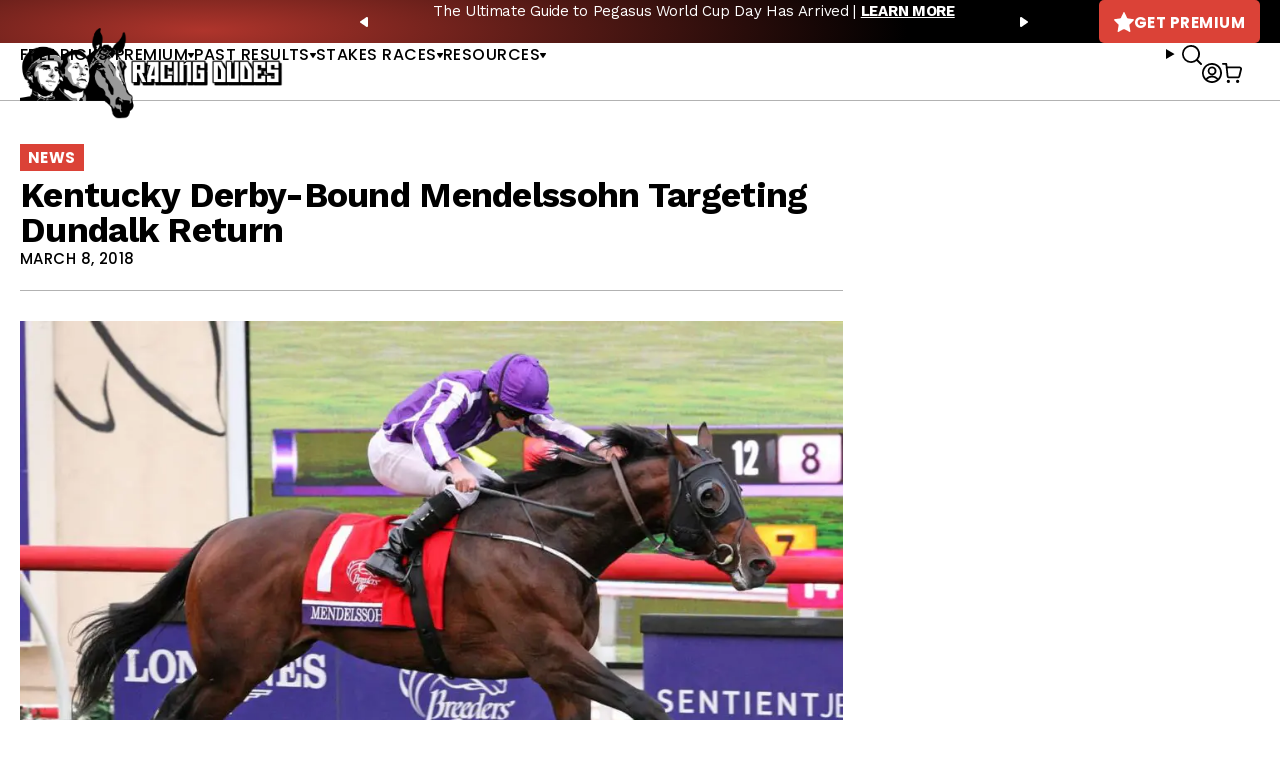

--- FILE ---
content_type: text/javascript; charset=utf-8
request_url: https://api.getdrip.com/client/track?url=https%3A%2F%2Fracingdudes.com%2Fkentucky-derby-bound-mendelssohn-targeting-dundalk-return%2F&visitor_uuid=af9036125ea14259a9787fb319a88290&_action=Visited%20a%20page&source=drip&drip_account_id=1895998&callback=Drip_402583539
body_size: -168
content:
Drip_402583539({ success: true, visitor_uuid: "af9036125ea14259a9787fb319a88290", anonymous: true });

--- FILE ---
content_type: text/javascript; charset=utf-8
request_url: https://api.getdrip.com/client/events/visit?drip_account_id=1895998&referrer=&url=https%3A%2F%2Fracingdudes.com%2Fkentucky-derby-bound-mendelssohn-targeting-dundalk-return%2F&domain=racingdudes.com&time_zone=UTC&enable_third_party_cookies=f&callback=Drip_533917636
body_size: -183
content:
Drip_533917636({ success: true, visitor_uuid: "af9036125ea14259a9787fb319a88290" });